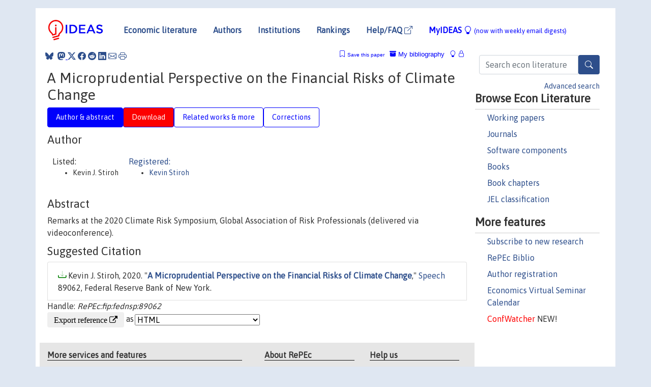

--- FILE ---
content_type: text/html; charset=utf-8
request_url: https://www.google.com/recaptcha/api2/anchor?ar=1&k=6LdQebIaAAAAACSKxvbloyrkQ_q-MqhOAGgD5PQV&co=aHR0cHM6Ly9pZGVhcy5yZXBlYy5vcmc6NDQz&hl=en&v=PoyoqOPhxBO7pBk68S4YbpHZ&size=normal&anchor-ms=20000&execute-ms=30000&cb=ycxauij9pfiw
body_size: 50512
content:
<!DOCTYPE HTML><html dir="ltr" lang="en"><head><meta http-equiv="Content-Type" content="text/html; charset=UTF-8">
<meta http-equiv="X-UA-Compatible" content="IE=edge">
<title>reCAPTCHA</title>
<style type="text/css">
/* cyrillic-ext */
@font-face {
  font-family: 'Roboto';
  font-style: normal;
  font-weight: 400;
  font-stretch: 100%;
  src: url(//fonts.gstatic.com/s/roboto/v48/KFO7CnqEu92Fr1ME7kSn66aGLdTylUAMa3GUBHMdazTgWw.woff2) format('woff2');
  unicode-range: U+0460-052F, U+1C80-1C8A, U+20B4, U+2DE0-2DFF, U+A640-A69F, U+FE2E-FE2F;
}
/* cyrillic */
@font-face {
  font-family: 'Roboto';
  font-style: normal;
  font-weight: 400;
  font-stretch: 100%;
  src: url(//fonts.gstatic.com/s/roboto/v48/KFO7CnqEu92Fr1ME7kSn66aGLdTylUAMa3iUBHMdazTgWw.woff2) format('woff2');
  unicode-range: U+0301, U+0400-045F, U+0490-0491, U+04B0-04B1, U+2116;
}
/* greek-ext */
@font-face {
  font-family: 'Roboto';
  font-style: normal;
  font-weight: 400;
  font-stretch: 100%;
  src: url(//fonts.gstatic.com/s/roboto/v48/KFO7CnqEu92Fr1ME7kSn66aGLdTylUAMa3CUBHMdazTgWw.woff2) format('woff2');
  unicode-range: U+1F00-1FFF;
}
/* greek */
@font-face {
  font-family: 'Roboto';
  font-style: normal;
  font-weight: 400;
  font-stretch: 100%;
  src: url(//fonts.gstatic.com/s/roboto/v48/KFO7CnqEu92Fr1ME7kSn66aGLdTylUAMa3-UBHMdazTgWw.woff2) format('woff2');
  unicode-range: U+0370-0377, U+037A-037F, U+0384-038A, U+038C, U+038E-03A1, U+03A3-03FF;
}
/* math */
@font-face {
  font-family: 'Roboto';
  font-style: normal;
  font-weight: 400;
  font-stretch: 100%;
  src: url(//fonts.gstatic.com/s/roboto/v48/KFO7CnqEu92Fr1ME7kSn66aGLdTylUAMawCUBHMdazTgWw.woff2) format('woff2');
  unicode-range: U+0302-0303, U+0305, U+0307-0308, U+0310, U+0312, U+0315, U+031A, U+0326-0327, U+032C, U+032F-0330, U+0332-0333, U+0338, U+033A, U+0346, U+034D, U+0391-03A1, U+03A3-03A9, U+03B1-03C9, U+03D1, U+03D5-03D6, U+03F0-03F1, U+03F4-03F5, U+2016-2017, U+2034-2038, U+203C, U+2040, U+2043, U+2047, U+2050, U+2057, U+205F, U+2070-2071, U+2074-208E, U+2090-209C, U+20D0-20DC, U+20E1, U+20E5-20EF, U+2100-2112, U+2114-2115, U+2117-2121, U+2123-214F, U+2190, U+2192, U+2194-21AE, U+21B0-21E5, U+21F1-21F2, U+21F4-2211, U+2213-2214, U+2216-22FF, U+2308-230B, U+2310, U+2319, U+231C-2321, U+2336-237A, U+237C, U+2395, U+239B-23B7, U+23D0, U+23DC-23E1, U+2474-2475, U+25AF, U+25B3, U+25B7, U+25BD, U+25C1, U+25CA, U+25CC, U+25FB, U+266D-266F, U+27C0-27FF, U+2900-2AFF, U+2B0E-2B11, U+2B30-2B4C, U+2BFE, U+3030, U+FF5B, U+FF5D, U+1D400-1D7FF, U+1EE00-1EEFF;
}
/* symbols */
@font-face {
  font-family: 'Roboto';
  font-style: normal;
  font-weight: 400;
  font-stretch: 100%;
  src: url(//fonts.gstatic.com/s/roboto/v48/KFO7CnqEu92Fr1ME7kSn66aGLdTylUAMaxKUBHMdazTgWw.woff2) format('woff2');
  unicode-range: U+0001-000C, U+000E-001F, U+007F-009F, U+20DD-20E0, U+20E2-20E4, U+2150-218F, U+2190, U+2192, U+2194-2199, U+21AF, U+21E6-21F0, U+21F3, U+2218-2219, U+2299, U+22C4-22C6, U+2300-243F, U+2440-244A, U+2460-24FF, U+25A0-27BF, U+2800-28FF, U+2921-2922, U+2981, U+29BF, U+29EB, U+2B00-2BFF, U+4DC0-4DFF, U+FFF9-FFFB, U+10140-1018E, U+10190-1019C, U+101A0, U+101D0-101FD, U+102E0-102FB, U+10E60-10E7E, U+1D2C0-1D2D3, U+1D2E0-1D37F, U+1F000-1F0FF, U+1F100-1F1AD, U+1F1E6-1F1FF, U+1F30D-1F30F, U+1F315, U+1F31C, U+1F31E, U+1F320-1F32C, U+1F336, U+1F378, U+1F37D, U+1F382, U+1F393-1F39F, U+1F3A7-1F3A8, U+1F3AC-1F3AF, U+1F3C2, U+1F3C4-1F3C6, U+1F3CA-1F3CE, U+1F3D4-1F3E0, U+1F3ED, U+1F3F1-1F3F3, U+1F3F5-1F3F7, U+1F408, U+1F415, U+1F41F, U+1F426, U+1F43F, U+1F441-1F442, U+1F444, U+1F446-1F449, U+1F44C-1F44E, U+1F453, U+1F46A, U+1F47D, U+1F4A3, U+1F4B0, U+1F4B3, U+1F4B9, U+1F4BB, U+1F4BF, U+1F4C8-1F4CB, U+1F4D6, U+1F4DA, U+1F4DF, U+1F4E3-1F4E6, U+1F4EA-1F4ED, U+1F4F7, U+1F4F9-1F4FB, U+1F4FD-1F4FE, U+1F503, U+1F507-1F50B, U+1F50D, U+1F512-1F513, U+1F53E-1F54A, U+1F54F-1F5FA, U+1F610, U+1F650-1F67F, U+1F687, U+1F68D, U+1F691, U+1F694, U+1F698, U+1F6AD, U+1F6B2, U+1F6B9-1F6BA, U+1F6BC, U+1F6C6-1F6CF, U+1F6D3-1F6D7, U+1F6E0-1F6EA, U+1F6F0-1F6F3, U+1F6F7-1F6FC, U+1F700-1F7FF, U+1F800-1F80B, U+1F810-1F847, U+1F850-1F859, U+1F860-1F887, U+1F890-1F8AD, U+1F8B0-1F8BB, U+1F8C0-1F8C1, U+1F900-1F90B, U+1F93B, U+1F946, U+1F984, U+1F996, U+1F9E9, U+1FA00-1FA6F, U+1FA70-1FA7C, U+1FA80-1FA89, U+1FA8F-1FAC6, U+1FACE-1FADC, U+1FADF-1FAE9, U+1FAF0-1FAF8, U+1FB00-1FBFF;
}
/* vietnamese */
@font-face {
  font-family: 'Roboto';
  font-style: normal;
  font-weight: 400;
  font-stretch: 100%;
  src: url(//fonts.gstatic.com/s/roboto/v48/KFO7CnqEu92Fr1ME7kSn66aGLdTylUAMa3OUBHMdazTgWw.woff2) format('woff2');
  unicode-range: U+0102-0103, U+0110-0111, U+0128-0129, U+0168-0169, U+01A0-01A1, U+01AF-01B0, U+0300-0301, U+0303-0304, U+0308-0309, U+0323, U+0329, U+1EA0-1EF9, U+20AB;
}
/* latin-ext */
@font-face {
  font-family: 'Roboto';
  font-style: normal;
  font-weight: 400;
  font-stretch: 100%;
  src: url(//fonts.gstatic.com/s/roboto/v48/KFO7CnqEu92Fr1ME7kSn66aGLdTylUAMa3KUBHMdazTgWw.woff2) format('woff2');
  unicode-range: U+0100-02BA, U+02BD-02C5, U+02C7-02CC, U+02CE-02D7, U+02DD-02FF, U+0304, U+0308, U+0329, U+1D00-1DBF, U+1E00-1E9F, U+1EF2-1EFF, U+2020, U+20A0-20AB, U+20AD-20C0, U+2113, U+2C60-2C7F, U+A720-A7FF;
}
/* latin */
@font-face {
  font-family: 'Roboto';
  font-style: normal;
  font-weight: 400;
  font-stretch: 100%;
  src: url(//fonts.gstatic.com/s/roboto/v48/KFO7CnqEu92Fr1ME7kSn66aGLdTylUAMa3yUBHMdazQ.woff2) format('woff2');
  unicode-range: U+0000-00FF, U+0131, U+0152-0153, U+02BB-02BC, U+02C6, U+02DA, U+02DC, U+0304, U+0308, U+0329, U+2000-206F, U+20AC, U+2122, U+2191, U+2193, U+2212, U+2215, U+FEFF, U+FFFD;
}
/* cyrillic-ext */
@font-face {
  font-family: 'Roboto';
  font-style: normal;
  font-weight: 500;
  font-stretch: 100%;
  src: url(//fonts.gstatic.com/s/roboto/v48/KFO7CnqEu92Fr1ME7kSn66aGLdTylUAMa3GUBHMdazTgWw.woff2) format('woff2');
  unicode-range: U+0460-052F, U+1C80-1C8A, U+20B4, U+2DE0-2DFF, U+A640-A69F, U+FE2E-FE2F;
}
/* cyrillic */
@font-face {
  font-family: 'Roboto';
  font-style: normal;
  font-weight: 500;
  font-stretch: 100%;
  src: url(//fonts.gstatic.com/s/roboto/v48/KFO7CnqEu92Fr1ME7kSn66aGLdTylUAMa3iUBHMdazTgWw.woff2) format('woff2');
  unicode-range: U+0301, U+0400-045F, U+0490-0491, U+04B0-04B1, U+2116;
}
/* greek-ext */
@font-face {
  font-family: 'Roboto';
  font-style: normal;
  font-weight: 500;
  font-stretch: 100%;
  src: url(//fonts.gstatic.com/s/roboto/v48/KFO7CnqEu92Fr1ME7kSn66aGLdTylUAMa3CUBHMdazTgWw.woff2) format('woff2');
  unicode-range: U+1F00-1FFF;
}
/* greek */
@font-face {
  font-family: 'Roboto';
  font-style: normal;
  font-weight: 500;
  font-stretch: 100%;
  src: url(//fonts.gstatic.com/s/roboto/v48/KFO7CnqEu92Fr1ME7kSn66aGLdTylUAMa3-UBHMdazTgWw.woff2) format('woff2');
  unicode-range: U+0370-0377, U+037A-037F, U+0384-038A, U+038C, U+038E-03A1, U+03A3-03FF;
}
/* math */
@font-face {
  font-family: 'Roboto';
  font-style: normal;
  font-weight: 500;
  font-stretch: 100%;
  src: url(//fonts.gstatic.com/s/roboto/v48/KFO7CnqEu92Fr1ME7kSn66aGLdTylUAMawCUBHMdazTgWw.woff2) format('woff2');
  unicode-range: U+0302-0303, U+0305, U+0307-0308, U+0310, U+0312, U+0315, U+031A, U+0326-0327, U+032C, U+032F-0330, U+0332-0333, U+0338, U+033A, U+0346, U+034D, U+0391-03A1, U+03A3-03A9, U+03B1-03C9, U+03D1, U+03D5-03D6, U+03F0-03F1, U+03F4-03F5, U+2016-2017, U+2034-2038, U+203C, U+2040, U+2043, U+2047, U+2050, U+2057, U+205F, U+2070-2071, U+2074-208E, U+2090-209C, U+20D0-20DC, U+20E1, U+20E5-20EF, U+2100-2112, U+2114-2115, U+2117-2121, U+2123-214F, U+2190, U+2192, U+2194-21AE, U+21B0-21E5, U+21F1-21F2, U+21F4-2211, U+2213-2214, U+2216-22FF, U+2308-230B, U+2310, U+2319, U+231C-2321, U+2336-237A, U+237C, U+2395, U+239B-23B7, U+23D0, U+23DC-23E1, U+2474-2475, U+25AF, U+25B3, U+25B7, U+25BD, U+25C1, U+25CA, U+25CC, U+25FB, U+266D-266F, U+27C0-27FF, U+2900-2AFF, U+2B0E-2B11, U+2B30-2B4C, U+2BFE, U+3030, U+FF5B, U+FF5D, U+1D400-1D7FF, U+1EE00-1EEFF;
}
/* symbols */
@font-face {
  font-family: 'Roboto';
  font-style: normal;
  font-weight: 500;
  font-stretch: 100%;
  src: url(//fonts.gstatic.com/s/roboto/v48/KFO7CnqEu92Fr1ME7kSn66aGLdTylUAMaxKUBHMdazTgWw.woff2) format('woff2');
  unicode-range: U+0001-000C, U+000E-001F, U+007F-009F, U+20DD-20E0, U+20E2-20E4, U+2150-218F, U+2190, U+2192, U+2194-2199, U+21AF, U+21E6-21F0, U+21F3, U+2218-2219, U+2299, U+22C4-22C6, U+2300-243F, U+2440-244A, U+2460-24FF, U+25A0-27BF, U+2800-28FF, U+2921-2922, U+2981, U+29BF, U+29EB, U+2B00-2BFF, U+4DC0-4DFF, U+FFF9-FFFB, U+10140-1018E, U+10190-1019C, U+101A0, U+101D0-101FD, U+102E0-102FB, U+10E60-10E7E, U+1D2C0-1D2D3, U+1D2E0-1D37F, U+1F000-1F0FF, U+1F100-1F1AD, U+1F1E6-1F1FF, U+1F30D-1F30F, U+1F315, U+1F31C, U+1F31E, U+1F320-1F32C, U+1F336, U+1F378, U+1F37D, U+1F382, U+1F393-1F39F, U+1F3A7-1F3A8, U+1F3AC-1F3AF, U+1F3C2, U+1F3C4-1F3C6, U+1F3CA-1F3CE, U+1F3D4-1F3E0, U+1F3ED, U+1F3F1-1F3F3, U+1F3F5-1F3F7, U+1F408, U+1F415, U+1F41F, U+1F426, U+1F43F, U+1F441-1F442, U+1F444, U+1F446-1F449, U+1F44C-1F44E, U+1F453, U+1F46A, U+1F47D, U+1F4A3, U+1F4B0, U+1F4B3, U+1F4B9, U+1F4BB, U+1F4BF, U+1F4C8-1F4CB, U+1F4D6, U+1F4DA, U+1F4DF, U+1F4E3-1F4E6, U+1F4EA-1F4ED, U+1F4F7, U+1F4F9-1F4FB, U+1F4FD-1F4FE, U+1F503, U+1F507-1F50B, U+1F50D, U+1F512-1F513, U+1F53E-1F54A, U+1F54F-1F5FA, U+1F610, U+1F650-1F67F, U+1F687, U+1F68D, U+1F691, U+1F694, U+1F698, U+1F6AD, U+1F6B2, U+1F6B9-1F6BA, U+1F6BC, U+1F6C6-1F6CF, U+1F6D3-1F6D7, U+1F6E0-1F6EA, U+1F6F0-1F6F3, U+1F6F7-1F6FC, U+1F700-1F7FF, U+1F800-1F80B, U+1F810-1F847, U+1F850-1F859, U+1F860-1F887, U+1F890-1F8AD, U+1F8B0-1F8BB, U+1F8C0-1F8C1, U+1F900-1F90B, U+1F93B, U+1F946, U+1F984, U+1F996, U+1F9E9, U+1FA00-1FA6F, U+1FA70-1FA7C, U+1FA80-1FA89, U+1FA8F-1FAC6, U+1FACE-1FADC, U+1FADF-1FAE9, U+1FAF0-1FAF8, U+1FB00-1FBFF;
}
/* vietnamese */
@font-face {
  font-family: 'Roboto';
  font-style: normal;
  font-weight: 500;
  font-stretch: 100%;
  src: url(//fonts.gstatic.com/s/roboto/v48/KFO7CnqEu92Fr1ME7kSn66aGLdTylUAMa3OUBHMdazTgWw.woff2) format('woff2');
  unicode-range: U+0102-0103, U+0110-0111, U+0128-0129, U+0168-0169, U+01A0-01A1, U+01AF-01B0, U+0300-0301, U+0303-0304, U+0308-0309, U+0323, U+0329, U+1EA0-1EF9, U+20AB;
}
/* latin-ext */
@font-face {
  font-family: 'Roboto';
  font-style: normal;
  font-weight: 500;
  font-stretch: 100%;
  src: url(//fonts.gstatic.com/s/roboto/v48/KFO7CnqEu92Fr1ME7kSn66aGLdTylUAMa3KUBHMdazTgWw.woff2) format('woff2');
  unicode-range: U+0100-02BA, U+02BD-02C5, U+02C7-02CC, U+02CE-02D7, U+02DD-02FF, U+0304, U+0308, U+0329, U+1D00-1DBF, U+1E00-1E9F, U+1EF2-1EFF, U+2020, U+20A0-20AB, U+20AD-20C0, U+2113, U+2C60-2C7F, U+A720-A7FF;
}
/* latin */
@font-face {
  font-family: 'Roboto';
  font-style: normal;
  font-weight: 500;
  font-stretch: 100%;
  src: url(//fonts.gstatic.com/s/roboto/v48/KFO7CnqEu92Fr1ME7kSn66aGLdTylUAMa3yUBHMdazQ.woff2) format('woff2');
  unicode-range: U+0000-00FF, U+0131, U+0152-0153, U+02BB-02BC, U+02C6, U+02DA, U+02DC, U+0304, U+0308, U+0329, U+2000-206F, U+20AC, U+2122, U+2191, U+2193, U+2212, U+2215, U+FEFF, U+FFFD;
}
/* cyrillic-ext */
@font-face {
  font-family: 'Roboto';
  font-style: normal;
  font-weight: 900;
  font-stretch: 100%;
  src: url(//fonts.gstatic.com/s/roboto/v48/KFO7CnqEu92Fr1ME7kSn66aGLdTylUAMa3GUBHMdazTgWw.woff2) format('woff2');
  unicode-range: U+0460-052F, U+1C80-1C8A, U+20B4, U+2DE0-2DFF, U+A640-A69F, U+FE2E-FE2F;
}
/* cyrillic */
@font-face {
  font-family: 'Roboto';
  font-style: normal;
  font-weight: 900;
  font-stretch: 100%;
  src: url(//fonts.gstatic.com/s/roboto/v48/KFO7CnqEu92Fr1ME7kSn66aGLdTylUAMa3iUBHMdazTgWw.woff2) format('woff2');
  unicode-range: U+0301, U+0400-045F, U+0490-0491, U+04B0-04B1, U+2116;
}
/* greek-ext */
@font-face {
  font-family: 'Roboto';
  font-style: normal;
  font-weight: 900;
  font-stretch: 100%;
  src: url(//fonts.gstatic.com/s/roboto/v48/KFO7CnqEu92Fr1ME7kSn66aGLdTylUAMa3CUBHMdazTgWw.woff2) format('woff2');
  unicode-range: U+1F00-1FFF;
}
/* greek */
@font-face {
  font-family: 'Roboto';
  font-style: normal;
  font-weight: 900;
  font-stretch: 100%;
  src: url(//fonts.gstatic.com/s/roboto/v48/KFO7CnqEu92Fr1ME7kSn66aGLdTylUAMa3-UBHMdazTgWw.woff2) format('woff2');
  unicode-range: U+0370-0377, U+037A-037F, U+0384-038A, U+038C, U+038E-03A1, U+03A3-03FF;
}
/* math */
@font-face {
  font-family: 'Roboto';
  font-style: normal;
  font-weight: 900;
  font-stretch: 100%;
  src: url(//fonts.gstatic.com/s/roboto/v48/KFO7CnqEu92Fr1ME7kSn66aGLdTylUAMawCUBHMdazTgWw.woff2) format('woff2');
  unicode-range: U+0302-0303, U+0305, U+0307-0308, U+0310, U+0312, U+0315, U+031A, U+0326-0327, U+032C, U+032F-0330, U+0332-0333, U+0338, U+033A, U+0346, U+034D, U+0391-03A1, U+03A3-03A9, U+03B1-03C9, U+03D1, U+03D5-03D6, U+03F0-03F1, U+03F4-03F5, U+2016-2017, U+2034-2038, U+203C, U+2040, U+2043, U+2047, U+2050, U+2057, U+205F, U+2070-2071, U+2074-208E, U+2090-209C, U+20D0-20DC, U+20E1, U+20E5-20EF, U+2100-2112, U+2114-2115, U+2117-2121, U+2123-214F, U+2190, U+2192, U+2194-21AE, U+21B0-21E5, U+21F1-21F2, U+21F4-2211, U+2213-2214, U+2216-22FF, U+2308-230B, U+2310, U+2319, U+231C-2321, U+2336-237A, U+237C, U+2395, U+239B-23B7, U+23D0, U+23DC-23E1, U+2474-2475, U+25AF, U+25B3, U+25B7, U+25BD, U+25C1, U+25CA, U+25CC, U+25FB, U+266D-266F, U+27C0-27FF, U+2900-2AFF, U+2B0E-2B11, U+2B30-2B4C, U+2BFE, U+3030, U+FF5B, U+FF5D, U+1D400-1D7FF, U+1EE00-1EEFF;
}
/* symbols */
@font-face {
  font-family: 'Roboto';
  font-style: normal;
  font-weight: 900;
  font-stretch: 100%;
  src: url(//fonts.gstatic.com/s/roboto/v48/KFO7CnqEu92Fr1ME7kSn66aGLdTylUAMaxKUBHMdazTgWw.woff2) format('woff2');
  unicode-range: U+0001-000C, U+000E-001F, U+007F-009F, U+20DD-20E0, U+20E2-20E4, U+2150-218F, U+2190, U+2192, U+2194-2199, U+21AF, U+21E6-21F0, U+21F3, U+2218-2219, U+2299, U+22C4-22C6, U+2300-243F, U+2440-244A, U+2460-24FF, U+25A0-27BF, U+2800-28FF, U+2921-2922, U+2981, U+29BF, U+29EB, U+2B00-2BFF, U+4DC0-4DFF, U+FFF9-FFFB, U+10140-1018E, U+10190-1019C, U+101A0, U+101D0-101FD, U+102E0-102FB, U+10E60-10E7E, U+1D2C0-1D2D3, U+1D2E0-1D37F, U+1F000-1F0FF, U+1F100-1F1AD, U+1F1E6-1F1FF, U+1F30D-1F30F, U+1F315, U+1F31C, U+1F31E, U+1F320-1F32C, U+1F336, U+1F378, U+1F37D, U+1F382, U+1F393-1F39F, U+1F3A7-1F3A8, U+1F3AC-1F3AF, U+1F3C2, U+1F3C4-1F3C6, U+1F3CA-1F3CE, U+1F3D4-1F3E0, U+1F3ED, U+1F3F1-1F3F3, U+1F3F5-1F3F7, U+1F408, U+1F415, U+1F41F, U+1F426, U+1F43F, U+1F441-1F442, U+1F444, U+1F446-1F449, U+1F44C-1F44E, U+1F453, U+1F46A, U+1F47D, U+1F4A3, U+1F4B0, U+1F4B3, U+1F4B9, U+1F4BB, U+1F4BF, U+1F4C8-1F4CB, U+1F4D6, U+1F4DA, U+1F4DF, U+1F4E3-1F4E6, U+1F4EA-1F4ED, U+1F4F7, U+1F4F9-1F4FB, U+1F4FD-1F4FE, U+1F503, U+1F507-1F50B, U+1F50D, U+1F512-1F513, U+1F53E-1F54A, U+1F54F-1F5FA, U+1F610, U+1F650-1F67F, U+1F687, U+1F68D, U+1F691, U+1F694, U+1F698, U+1F6AD, U+1F6B2, U+1F6B9-1F6BA, U+1F6BC, U+1F6C6-1F6CF, U+1F6D3-1F6D7, U+1F6E0-1F6EA, U+1F6F0-1F6F3, U+1F6F7-1F6FC, U+1F700-1F7FF, U+1F800-1F80B, U+1F810-1F847, U+1F850-1F859, U+1F860-1F887, U+1F890-1F8AD, U+1F8B0-1F8BB, U+1F8C0-1F8C1, U+1F900-1F90B, U+1F93B, U+1F946, U+1F984, U+1F996, U+1F9E9, U+1FA00-1FA6F, U+1FA70-1FA7C, U+1FA80-1FA89, U+1FA8F-1FAC6, U+1FACE-1FADC, U+1FADF-1FAE9, U+1FAF0-1FAF8, U+1FB00-1FBFF;
}
/* vietnamese */
@font-face {
  font-family: 'Roboto';
  font-style: normal;
  font-weight: 900;
  font-stretch: 100%;
  src: url(//fonts.gstatic.com/s/roboto/v48/KFO7CnqEu92Fr1ME7kSn66aGLdTylUAMa3OUBHMdazTgWw.woff2) format('woff2');
  unicode-range: U+0102-0103, U+0110-0111, U+0128-0129, U+0168-0169, U+01A0-01A1, U+01AF-01B0, U+0300-0301, U+0303-0304, U+0308-0309, U+0323, U+0329, U+1EA0-1EF9, U+20AB;
}
/* latin-ext */
@font-face {
  font-family: 'Roboto';
  font-style: normal;
  font-weight: 900;
  font-stretch: 100%;
  src: url(//fonts.gstatic.com/s/roboto/v48/KFO7CnqEu92Fr1ME7kSn66aGLdTylUAMa3KUBHMdazTgWw.woff2) format('woff2');
  unicode-range: U+0100-02BA, U+02BD-02C5, U+02C7-02CC, U+02CE-02D7, U+02DD-02FF, U+0304, U+0308, U+0329, U+1D00-1DBF, U+1E00-1E9F, U+1EF2-1EFF, U+2020, U+20A0-20AB, U+20AD-20C0, U+2113, U+2C60-2C7F, U+A720-A7FF;
}
/* latin */
@font-face {
  font-family: 'Roboto';
  font-style: normal;
  font-weight: 900;
  font-stretch: 100%;
  src: url(//fonts.gstatic.com/s/roboto/v48/KFO7CnqEu92Fr1ME7kSn66aGLdTylUAMa3yUBHMdazQ.woff2) format('woff2');
  unicode-range: U+0000-00FF, U+0131, U+0152-0153, U+02BB-02BC, U+02C6, U+02DA, U+02DC, U+0304, U+0308, U+0329, U+2000-206F, U+20AC, U+2122, U+2191, U+2193, U+2212, U+2215, U+FEFF, U+FFFD;
}

</style>
<link rel="stylesheet" type="text/css" href="https://www.gstatic.com/recaptcha/releases/PoyoqOPhxBO7pBk68S4YbpHZ/styles__ltr.css">
<script nonce="Ivc6g9el6-ETzIeVZW75Lw" type="text/javascript">window['__recaptcha_api'] = 'https://www.google.com/recaptcha/api2/';</script>
<script type="text/javascript" src="https://www.gstatic.com/recaptcha/releases/PoyoqOPhxBO7pBk68S4YbpHZ/recaptcha__en.js" nonce="Ivc6g9el6-ETzIeVZW75Lw">
      
    </script></head>
<body><div id="rc-anchor-alert" class="rc-anchor-alert"></div>
<input type="hidden" id="recaptcha-token" value="[base64]">
<script type="text/javascript" nonce="Ivc6g9el6-ETzIeVZW75Lw">
      recaptcha.anchor.Main.init("[\x22ainput\x22,[\x22bgdata\x22,\x22\x22,\[base64]/[base64]/MjU1Ong/[base64]/[base64]/[base64]/[base64]/[base64]/[base64]/[base64]/[base64]/[base64]/[base64]/[base64]/[base64]/[base64]/[base64]/[base64]\\u003d\x22,\[base64]\\u003d\\u003d\x22,\x22wqdZw5rDusOxw4vDicKGw78Kw6tzwpLDtcKSUTDCnMODOcOawp9TRcK+VBs4w4Raw5jCh8KXKxJowpQrw4XClGhgw6BYPD1DLMKqPBfClsOuwrDDtGzCuR8kVF8GIcKWc8OowqXDqxhidFPCkcOlDcOhZGp1BSVjw6/CnUInD3ojw5DDt8OMw7t/wrjDsVgOWwkrw7PDpSUiwr/DqMOAw7U8w7EgHX7CtsOGTsOiw7ssF8KGw5lYTC/DusOZc8OJWcOjRgfCg2PCsS7DsWvCicK0GsKyDcOlEFHDsBTDuATDscOqwovCoMK/w5QAWcOew6BZODzDhEnCllzCtkjDpSgebVXDrMO2w5HDrcKiwp/[base64]/RlYAw74bwp7ClyXClA/[base64]/Cp8OOwrJyEsOMw5fDuis5wpXDhsOBw7rDqcKXwo1qw7LCplTDsx3Cn8K+wrbCsMOFwpfCs8OZwqvChcKBS2o1AsKBw61swrMqdEPCknLCt8KKwonDiMOBMsKCwpPCp8OZG0IbdxEmccK/U8OOw6PDk3zChBQNwo3ChcKjw6TDmyzDn0/DnhTCkmrCvGgow64Ywqs0w5BNwpLDoG1Lw6N4w67CjsOwBMKTw5EnXsKBwrPDsk/CvkoEYUNVBMOoQnHCr8KPw7Z1ZT/[base64]/M8K0IMKsXcKGFAnDkR18woTCj8OFMGnCj2QHTsOoeMOGwpdNd1nDlSVxwoXDnBlbwpnDoDw9UMKCS8OoR1DCn8OOworDkSnDonUMK8ORw6PDuMOjPgfDm8KmF8Opw5gWZ3DDtl0Xw6PDglkxw4pHwoVhwozClMOlwoTCkyEWwrbDmR0RFcK5KiY7dcODXW4/wo82w7IUBBnDsVvCq8OAw5F1w4fDgcOzw6scw7x/w5ZzwpPCjMO7cMOJGRsfORjCt8Kawpkhwr3CisOYw7Q0WA9rTkogwpgXWMOAw6s1YcKETxRbwprCk8O5w5vDuRAlwqcOwrzChDXDrzFDJsK5w7TDvsKiwrR9Fg7DryLDuMKew4d0w78LwrYwwqMNw4g2YA/DpjVDQ2QDKMK6HybDksOVfVDCkGwKI2dvw4JawrfCtyghwpAmEXnCmwF1w4/Chwo1w63DrWLCnAgkOsK0w6jDvF9sw6bDmlMew6RvOMOAe8KkT8OHWcKMacOMB3k2wqQtw4PDjQR4Mz0QwqHCucK3MxBkwrPDpTRZwrkvwoTCqSzCvH/DsAfDnsOZc8Kkw6Rgwos3w6w+B8OOwqzCtnU/b8O7UjzDlGzDqsOlaFvDjjhFbWJeQ8KvDEsdwpAuwrzCtXJvw4/CosKVw47CpXQfBMO5w4/DscOLw64Ewq5eID0DcS/Dtx7Con/DtiLChMK5BsK/w47Cq3HCmlQ8w7sNL8KIanrClMKKw5TCg8KvBcK5YzJbwptcwq4Jw41nwrsBZ8K9JSgRDhp6TcO7E3XCrMKew4ZSwpHDjCJcw4AQwqEFwrVAdkdlAm0cA8OKRC3CkHnDgcOAc0ldwobDv8OAw6Uewp3DuUkobwcbw7DCucKiOMOCbMKEw5BvZV/ChDjCvFFbwplYGsKKw5jDmMKPC8KSYELDpcO7a8OvIsKmNUHClcOxw47CmirDnCNcwqITT8K0woYzw4/CncOFBjbCucOMwqctJhp3w480SgJmw7tJU8Obwo3Dp8O6TV4VPyTDvMKsw6zDpknCucOvesKhDGHDmsKdJWXCnjNhZQB/Q8KgwpHDn8KDwqHDlAkwF8KuK1bCn0cewqtGwp/CqsK8ISdXa8K0TsO6UxfDjw7Dj8OdDUNfU3Q0wozDuWLDgFTCvT7DgsORBsKtM8K+wpzCj8OmMhI1wrbCr8ORSit8w7vCncOLwq3Dk8KxY8K/dwddw4tQw7ELwqrDmMORwqAuOHPCtsKiw4pheAEcwrMGF8KPSAjCvFx/TU5Hw7dOZcOJXMKdw4oUw4cbLsKCRjJLwrRmwqjDvMKjQGdVw4/CmMKMwqTDp8KNHlXDtCMow6jDjEIzXsO+EQ89R23DuybCrTBMw5IbGVZUwrpracORfRNfw7LDmwfDk8K3w4NIworDg8OewqXCuSgaKsK4wpvCoMK9acKndh/Chg3DqHfCpsOddcKtw74kwrXDrDotwrlywoHComYCw6/Dpn/DqMO0woHDpsKwIMKNcUxbw53DqRoJMMKew4oSwqxEwp8KPTlyDsKPw74KJCFOwolDw7TDmy01QsOwJhtROS/Cp0XDgWBAwr1VwpXDvcOSKsKuYltmccOOMsOqwpQ5wpNYQUHDqDsiJMKDCj3CjDTDvsK0woZqdcOuR8O5woJgwqpAw5DDpx9Hw54Awr9XFcK5C0s2wpHCtMKbFUvClMOxw79mwpNfwoMFelbDl3zDq2zDigV8cwZ7V8KiK8KNw4oPHhnCgsK5w4XDs8K/DGXCky7CgcOVT8KOMCXDmsKAw6U4wroJwq/DqjcSwrvCqwLCn8KBwqt1AxtQw5wVwpTDs8OhfBDDlRLCqMKfdsOaFUViwrDDmB3CvjQncsKlw7t2asOxZV5Iw58QOsOGVMKvZ8O3CUocwqg0wqnDk8Oawp/DhMO+woJtwqnDhMKMS8O9XcOpEibCp2vDrz7DiFR9w5fDqsOcw6dcw6rCpcKac8OVw7djw63CqMKOw4vDmcK8wqLDrHLCugrChCRMFMKbUcOcaC8MwoNCwoc8wrjDgcOsWXrDmlw9DMKhFlzDrCBWXsOewqbCr8Oiw5rCvMOeEU/DhcK1w5ILw7DCiAPCtykPw6DDj20Ww7TCmcOnA8OOwqTDncKcUhYUwrnDm2wvcsKDw4wAacOsw6syY1BKIsOKc8KzfGvDvh14wodJw4fDqsKZwqohVMO5w4PCvcONwr/DmVDDjlpqwo7Cm8KlwpnCgsO2QsK+wo8HAm9rScOHwr7DoGYvEi7Ci8OCQnhJwqbDlzpjwoQfT8KnCsOUbcOQHksRb8OtwrXCphc8wqEKDsKew6FOc37DjcKlw53Ct8KfPMOdfw/Dindpw6A8w6ZdZCPCo8OyXsOew6UXP8OKS0DDs8KjwqPCjQs/[base64]/w71tw6fDkj5/[base64]/CmkNWw6bDsUBkYMOeAUDDsVxcw5xxKcKNE8K3bMOSW0QCwrhowoxqwrQVw5plw7rCkyojaVAWP8Kpw5ZcK8OYwrjDv8OjDcKvw4/DjVRKC8OARMKbdyPChw5AwppFw5HCv2FZaRFKw5XCiH4gw69rNsOpHMOOAwskNwZEwrTDuX93woPCgnfCtmfDncKvVzPCon1EWcOpw61sw44uK8OTM1EqZsOxc8KGw6pNw7EcNgZpXsOiw7nCo8OPPsK/Em3CvsKhD8KewpLCrMOXw54Lw4DDoMOAwrlQIhQiwq/[base64]/Cmg9zw4kRw58nw6DCrcKkwofDosOsY8KjF8OSw7tRwp3Dt8Oswqtrw6DChAduPcKVO8O3b3/Cm8KTPVnCuMOOw6ckwot5w6dyAcOiccKcw4U6w4jCg1PDksKpwpjDk8O1PQ42w7QqTcKHd8KxXsKlV8OiNQ3CtwAHwp3Dn8Oewq7Cjkt5b8KXTF0TdsOww6V3wpRIaB/[base64]/[base64]/a8K/w6liw58RwqnCr8OIUgzDnxjCqENUwozCmwjCtsO/eMKbwpArSsOrIgJ7wo03JcO/IgY0e1RLwovCucO9w5/DsX52V8K9wqZSOVnDsBgzRcOAdcOWwpJgwrkGw4Fgwr/Du8K/EcOvTcKRw5PDolrDnkxnwp/CiMO0XMOydsOGCMOVFMOSd8OCAMODfnBifMK6Li91SUQ1wpE5BsKfw6zDpMORwozCkRfDghjDncKwRMKkfSg1wrMUSAFWXsOVwqALMsK/w4zCicO+Ll8qWsKTwq/ChH11wqPCuCzCpQoOw7dxGgsxw4TCsU1qZm7ClR12w7HChXPCg10rw5JyCMO9w5zDpgPDp8Kmw4tMwpTChVJnwol6RsOlXMOSQcKjfljDlAlyFkgePcO7G3k0w6XDgxzDtMOmw4/ClsKWVxgew6xFw6ZRe30Ww53DjzfCq8KwDmvDrRbCr1TDhcKFO298Sn0cwo3DgcOyNMKiwofCvcKkN8KnX8O1R1jCk8OUOX3Cn8OfOSBBw69EbGo6w6hQw4oMf8O5wrEuwpXCnMKPw4ZmTUXChAt1PX7CpQfDvMOZwpHDhMOudMK9wq/DlXEQw69FVMOfw6xSPSLCs8OZUMO5wq5+wpsHU1AGZMOjwpzCn8KEWMK1FMKKw4nCvjw5w4/Cr8K6PsKjKz3Dt1Ynwo7Dl8K5wrDDlcKCw61AH8O1woY1D8KnC3gFwrrDowlyTBwCHTrDimTDvRBMWATCqMO2w5cscMKoKhkUw7xATcK9wqR8w5PDmwgESsKqwrs9T8OmwpcFGUtBw6osw5oUwrjDncKMw5/DtVIjw5MRw4zCmzATYMKIwppTcMKdBGTCgGjDsEoeVcKRY0PDhlFqTcOqP8Ocw4nDtjjDgE1awqdOw5MMwrBQw4zCkcOOwrrDtcOiQAnDtwgQcV5vCAcUwrh7wqIxwr9Vw6tlWQjCgjnDgsKiwpUDwr4gw6/ChBlCwozDsX7DjsOLw6fDowjDiQ3DtcOhNQEaK8OZwokkw6nCv8O5w4wRwppGwpYcWsKyw6jDhcKgFifCvsOpwrJow4/DtWtbw4TDv8KnfwZ5d0nCiwBOY8O+ZGPDvMKuwpTCnzDCg8Orw4/CmcK+wr0TbcKqM8KbD8O0wqPDulg0w4BYwrjCr3Q+FMOZbsKHYWnCiFsFMMKYwqTDmsOsMRUGBWHCglzChl7CrGZ+E8O9XsK/[base64]/w7/CksKYw4rCkMOuw6bCnF8/[base64]/ChCrCrsKjAcOaNW7Dh8OMTMKSEMO4w61+wpDDn8OceBoAbcOGdTkrw5B8w6RPQw4tRsOyCTN2W8KREzjDuHzCr8O5w611w5nChsKFw5HCssK/[base64]/wp3Crn7Dm0rDvyt7QsONWBfDgcKVT8OLwo9UwqLCjSbClsKlwoR5w7t7woXCpUlScMKRBVgPwrJOw7kew7nCmxImT8K/w6BBwp3Dp8Okwp/CtSU+KV/[base64]/[base64]/ChV1aw5IGGycsw5IAw53DqcO+Y1svbwDDqsOZwpFEcMKNwozDtcOaCsKdScKSVsKQAWnCjMK5wpjChMKxKRlXXgrCiFJAwqPCiRDCr8OXbMOWAcOFXUIQBsKYwrXDlMOTw4R4F8KLUMK3fsObLsKvw7ZqwrgSw6/ColARw4bDpGRuwqPCpzJlwrTDrW16VnxBYsOyw5k2B8KXDcOPNcKER8OxF2cDwpc5EwvDo8K6wqXCkHzCp1ohw4xcY8O9HcOJwqHDunAYAMO0w5PDrx1ww6PDkcObwqduw4vDl8KpCS3DisKRR387w6/Cl8KfwogCwpYiw7bDgyR7wo/[base64]/Cu8Kgwr3DrcOzG1B7QwHClkLCiMO7w77CqSkowp3ClcOILyjCs8KrWcKrPcOtwpbCiinCiCg+T2rCrzQSwpnCrHFSXcKfSsO5bn7CknLDjUhJaMODJ8K/wpjDmklww5LCucOiwrosACLCmlNyAi3DnQc5wpXDp0HCg2TCkiJawpwiwqnCvmdYYEgPf8KRPXM0dsO3wp4Uwr4/w4oBwpcEdA/DiRNpPMO/csKUw5PCq8OIw57ClFIWSsOtw5QeC8OXCFVma3Abw5otwogjw6zCiMOrMMOww6HDscOERCU7LH7DjMORwrx1w4Q9wqfChxzCnsOWwqNCwpfChyPCh8O+HD4MBGTCncOIbxMMw5HDjFXCgsOkw5BnKHoOwoU/J8KIXsOvwrwYwrxhRMKGw5/Cp8OAJMKzwrFILyfDsSpcGcKHXCLCuGc+wqfCi2csw7RcIMOIXG3Cjx/[base64]/w6k/EQzChsOITB0/w5nDsgnDsxJKwochLRFCbEnChmDDgcKABgnDmsOMwodTRMOKwpzChsKiw77CsMOiwoXCpXHDhH3DqcO3L2/DtMOdDz/[base64]/DqMK8U8KOwo5OwrJBw6XCoCkmw4HCs3jDg8OvwplRQxgsw7/DnzMDwoZ6asK6w5jDsm0+w6rDn8KPRsKNCD/CvQ/[base64]/wpkIw5zCqlLCqMOzwobDm8KlQl1rw7UZwq/DrMKew5kEGEALcMKjUlPCvMOUZ3bDvsKHRsKcB0rDuxsKR8KJw5bCizbCucOET2IQwq9ewpVawppMBH8dwqNhwpnDgWxcNsOiZsKSwqB0clsiJHPChhMLwrXDlEbDrMKkR0bDkMOUAcKmw7jDkMOvJ8KJV8KQKXvCmMKwEAoawok4B8KMYcOpw5/DuiombHnDoyoPw55ZwqgBays0Q8K9fMKYwqoNw6Yyw7V/csKFwpRzw51IBMKOVsKtwroSwo/CmMOqGxsUADDCh8OhwonDsMO1w67DusKbwrpJCV/DiMOBXsOiw4HCtQNLUcOnw6tIOGnCnMOtwr/CggrCu8KuLw3DuAjCpUB0RMOyKinDnsO/w40iworDgB86IEgaPMOowrs6D8Kuw608VUbDvsKPRE3Do8Oow6N7w7DDlcKMw5pTXygEw7XCkiREw5dCAykfw6TDhcKMw5vCr8KnwrcDwqHClTQ5wp7Cm8KSLMOHw5NMTMOLLzHCpUbCvcKSw7zCjCNfacOfwoQLNF5jZn/CvsOmV0vDucKQwoBzw41EL27DnkYIwqbDtMKaw7LCgsK8w6ZYBGgHNh4Ueh3CncO8cmpFw7jDgijCvGcHwq0Rwp47wo7DuMO/wqUtw4XCnsK9wqnDhSHDhyDDmTVtwqp8G1LCocO2w6TCh8Kzw6PDnMOYXcKiIMOew6rCs2DCtMKQwoFgwo/Cgl9xwoXDoMKwMwUOw7PCuCHCqBjCv8OWw7zCp0oFw7wMw7zCr8KKeMKIaMKIWGZYDRo1SsKFwowyw7woZG4QE8OCdnxTOD3Dg2RfacOqd0woWsKAF1nCp27CrHwzw6Zhw7TCvcK+wqtlw67CsB9PLUBvwqvCt8Ktw5/CiFnClDrCjcOWw7Rgw7jCt19NwojCplzDtcKOw5/Du3ouwqI1w6NVw67DsE/[base64]/DmcKFe0LDmcKBw4EGQ8KeMsKswrZ8G1fDpsOuw53DggLDisOBw7LCjy3DhMKQwodyYEFeX0lzwrzCqMK1dW7Cp1I/ccKxw7lkw5lNwqZXD0HCocO7JU3CvMKjO8OCw7jDkwg/w6rCqiU4wppJw4/CnDrDjMOmw5YHE8Kww5zDg8O5w5vDq8Knw4BQYBPDrgB+TcOcwo7CqsK4w6/[base64]/Cu8KowpDCjsO7DE3Dr1rDp8KDwprCjHNFw5jDj8KXNcKzYsKDwqrDu0wRwpLCuhDCq8KRwrzDisO5EcOjLy8Tw7LCoiFuwrofwo1YFXUbaVfCk8K2w7dDUW93w5DCpQ/Cix/DjBUwK0pfblQOwohJw4bCt8OWwovClsK2fcOIwocYwqcYwrQfwq3CkMOAwpHDvMOiCcKXLhUeX3NPYcOxw696w5AgwqUfwrjCkxwgPHZLdcKjI8KpcGjDm8KFTmAhw5LCjMO3wq7DgVzDvUTDmcOkwr/[base64]/w53DgsK4N8Kqb8KkdDTDosKow6h0KljCkcOOBnjDrjnDrHfCnnIWLW/CqA3Do0RTIE4tR8OfSsKbw4x4ZjXCpR1hBsK9cWZRwqYYw4rDp8KmKMK4wrHCjcKFw7cjw5sZHsOYIzzDq8OOQ8Kkw7jDkU3DlsOww6IeWcOpTw/CpMOXDF4gDcOAw6zCqgLDo8O+QWUxwpnDoVvDr8OdwqbCtMKuO1XDusK1wrLCik3ClmRTw4zDncKhwooGw7Mlw6/[base64]/CrMKyL8KgUy4LwqbDnjQ7w5HCiCLDrsKdw50yB2vCocKyHsK8KsOQdMK9LgZ2w40Rw6XCu33DhsOoVFjCmsKgwpLDtsKzMsKsIh8wGcKEw7PDkD4Re3g1w57DrsOfK8OpHQZIQ8O+w5vDl8KCw68fwo/Dj8K6cSbDmUZ/ZRsiYcOIw6NzwoPDuGPDqcKIVcKBcMOxQGt/wocbfCN3AUJ0wpknw5rDn8KuA8Kmwo/[base64]/CocO+FMKow4XCtzw3UWPChlLDnBTCqMKjwpxIwp8lwoQ9McKYwqsIw75ADGrCqcOYwqHCqcOKw4bDm8OPwrfDgDPCpMKWw4pPw5w3w7HDjETDsBzCph0jXcOTw7Fww4PDtBTDgm3CmhgaK0LCjVfDrnRUw7IHXx/CqcO1w7fDl8OkwrhvGcOzKMOkEcOWXMK/wrgJw58qB8Oaw4ULwonDv3wIO8O+XMOhRMKkDQDCjsKfNB3ClcKMwoPCqn/Cq30obsOlwpfCnn09cQAswq3CtcOOwqU9w4sFwoDClQcrw7fDo8OGwrQ0NlzDpMKOG29dHWTDpcK1w7Edw615MsKJVHnCoX0eV8Krw5DDumVbDm0kw6nCnhNXwocGwpvCkWTDsEN4NcKiS17DhsKBwrksJAPCqDfCox58wr7DscKyeMOHw6hVw4/[base64]/[base64]/[base64]/DlBTDlgzDkMOhw7NHw4JUw6jCk8KowrbDnMK7cEjDtcKLwpd3ER09wqMNZ8KmbMKTe8KjwrJqw6zDvMOfw7oOTsKkw7jCqislwpDCkMO3ZMK4w7dpZsOrecKaHsO1bsOJw5PDtk3DiMKUOsKBUUHCtQ/DkFkqwp4lw4fDs3TCvWvCscKSDcOgYQjCucOiJMKXVMONOxrClsOUwrbDpkBSAMOmT8KTw6bDnHnDt8O9wonCgsK7HcKiw6zClsOrw7DDvjQzGsK3W8O1BQo6XcOkWB7CimHDg8OfY8OKd8KNw6rCn8O/ISrClMKawonClSdfw7DCsE9teMOdRRBwwpDDqRLDhsKsw7rCrMOZw6kid8OewrzCuMO1T8Oowrgdwo7DiMKPw53ClsKpDCsgwrVgflLDrF7CrFjChyXCsGLDu8OCXCgSw6PCoFzCgkQNQx7CicK3EcOdw7zCqMK1MsKKw5bDn8Oiw4VFS042U3MxTzINw5fDjMO/wrjDs2hyaw8fwpXClydpVcO/V1k8XcO7OmAudyvCocOPwo8XP1jDu2nDl1fCosOKV8OPw7wKZsOrw7vDoH3CqkbCpznDscKpVE0TwpNhwpnCiFnDlws4w5pKCXQjf8K2NcOpw5HDpMOIfkLCjcKXfMOHw4c5SsKHw6EHw7jDlDs+dsKnPCl7VsOuwqtIw5LDhAHCmVMxC3/DisKbwr86woHCiHTCoMKzw750w6xYZgrCgj4qwqfChcKDNsKCwr53w4RzZcO3X1IGw5DCuybDvcOFw5gBSVs3XmXCpXTCliAMw7fDqwzCjcKOb1XChsOUc0rCjsKMKXdKw7/[base64]/[base64]/[base64]/[base64]/wr4qw6NOUsKLMsOrJyk1EiUgw6w1w6zDljPDnHcHw6XChMOpXQQecMOywrvCknUuwpEfZsKqw7/[base64]/Cm0tgNMKYDcKCN2fDjXt5VMOuwrp6w4PCoTlXwq1fwrkxUMK8w6BKwoXDk8KOwqckY2nCvgfCg8OXNHrCusOcDFvCoMKPwqcjfG8hDSNPw7VPdsKKHFRqEWhHAsO4A8KOw4NDRybDhlc4w44CwpJFwrXDlm/CusO/blUmHMOgH0EXFWPDpRFDFMKVw7UCSMKeSEvCpx8jfw/DoMO3w6bDg8KJw4zDtULDjMKKQmjCi8OZw4nDrMKaw4RvJHEhw4QXCcKewpV8w4kwc8KWMxPDssK/[base64]/YXPCusOmwq/DtzMSw5DDisKvwqHDih52wrHCjcKrwppPw5dkw6HCoR0ZKxvCmMOARcOIw4Jrw4bDpiPCt0haw5p6w53CpBfDnzNVJcO+H2zDpcKrGRXDly0QBcK5wrXDocK7fcKoFk1Ow4tKZsKGw6vCg8O+w7jCusK/AUQ8wq/Dn3NwEsOPwpPCsy8KOwDDrcKQwoYKw63DhQRNHMK7wpbDuCHCrmcWwoTDkcODw6HCv8Onw4s5fsOfWlUNF8OrWklVFgF/w4fDiTptwohrw55Swp7DjVkUwoLCsDBrwqpxwoYiBDrDncOywr5qw4YNDDlNw4Zfw5nCusKsN1lAKGzDr1DDlMKXwp7Duno/w5hKwoTDiTvDtsONw4rCpyE3w7Vuw5BcLsK6wrvCr0fDrHFpVnVfw6TCkwPDnTHCgSh3wq3CjirCmG0Kw5oAw4PDoBjCm8KIe8KKwpTDncOaw5UTEyROw7NpasKpwp/CiFTClMKqw4cXwr3CvsKUw4zCmixcw4vDqipHG8O5HARwwpvDkMO4w6fDuxREWcOMC8OWwod9dMOZCFhvwqcGacOrw7RfwoUfw5/DrGIUw73Dg8KAw7vCm8OhdxlzOcOjBT/DiEHDohdOworCtcKXwpLDhw/[base64]/CqExkw7/DgMOCwqJEwqbClE7CmDTCmMKiUMKWAcOnw6g5wppGwrDDjMOfbVgrVTrCiMOGw7xPw5LCiiQMw6U/[base64]/[base64]/w7Z2woctwoBDw5jDrMOaw7TCqcKraBsCAltkM0RYwr8mw5rCqcOPw5PCmRzDscKsNGogwrZmcRQ9w44NanbCqBvClw0Kw4p0w5UCwrpew6UZw73DtC9jLMO1w7LDlXxRwpXCqjbDiMKTIMOnw53DqsK1w7bDiMKaw5/[base64]/CnsO4O8KEw5Ipw6TDhWE/UVYnA8OlBC44TcKGPMOhOhvCmT/DqcKXFigXwoYww7t1wqjDpcOrCVg/YMORw6DCvWTCpXjCrcK3wrTCo2ZtDTYMwrdAwojCnGDCnXDCrxcXwp/CpRPCqE7CpRfCuMO7w4EcwrxHVkfCn8O2wqIzwrB+SsKpw7vDh8O/wrbCoyNBwpjCiMKoJ8OfwrTCjsOJw7hew6PCnsKzw6I5wqzCtsO3wqB9w4fCt0lJwqTCi8KswrR6w54uw5Q9K8O1UUjDknzDg8KiwoIFwq/[base64]/w4bCmxZUwq1xF8Kbw5nCpMOsw6gaw51pLsKYw7TCpsKfYcOcwrHDvHHDtw3CgcOKwpnDtjMoFyBkwofDjAvDjMKMSQvDsiVRw5bDrwHCrgVIw45xwrDCmMOhwr5Ew53CqxHDkMOQwo8bRi8fwrlzKMK8w5TCpVjDh23CtRvCtcOsw59QwojDksKbwo/CrgdBT8OjwqXDtMKBwrwbJEbDgcOjwpkqRcK+w4XCucO7w4HDj8K3w7fChzDDlsKMwoBJwrVhwpg0PsOTdcKqwo1fIcK1w6PCocOLw6M7Yxw/ei/DuWHDo1HCiGfCqlROb8K8dcOMG8K2fiF/w40TABPCsiXDmcO9C8Kxw7jCgk1gwp9BDMOzGMKkwph5FsKhPsKuBxxFw5R/[base64]/[base64]/DtcOLBnrDr8O2w6rDncORecKOw6RzwrgiUEl5HRNlO03DtnZhwq96w6nCisKEw5DDtcKhB8O3wrIQTMKaX8O8w6DCs3EJGyDCp3bDuH/DjMKHw7vDq8OJwrFnw6YjeCbDsirDqEnChU7Dt8O/[base64]/CgcOAJMOqwoZdw49cKcOMwrlNwqs4UUw5w6NgwpbDscOow6kswonCpsOBwr1Ew4HDlHrDgMO3wrLDqEA1Q8KOw7TDpXhGw55XdsO5w7cgLcKCNAtRw5obTMO3NQopw7sNw7pPwq5HcRpiFgTDhcOqRx7CrTQswqPDpcKPw7XDuW7DkmfCm8Kfw748w4/DoEV1HsODwqo7wpzCsyjDjEvDgMOWwrPCpSTClcO7wobDhm/DicOswq7Ck8KEw6DDmXYEZcO5wp0sw7rCo8ORemzCjcOMUGXDswDDhi0VwrXDsTvDsXHDscK1PX/Ck8Odw7F0e8KOOTE1GSjDqk06woRaExXDpX/[base64]/S2jDvWrCjxbCtS5Mw7HDvzlTw7vDlD/DgMOlw5gwKlIHQMKOH2vDgcOiwoY1bC/CjlYuwp/ClcKFRcKuCCbDglIZw7UZwpsrcsOiI8Ocw5PCnMOWwpMmHjpCd23Di17DizjDssO4w7E9TsOlwqjDlnA5G0jDpnjDqsKzw5PDgTw7w4XCmMOQPsO9Im9/[base64]/CjXbDozckwrLDhC/CqyY2dTvCukJ9wrbDtMO3w7HDiAARw7rDtMO8w57CmwU/[base64]/Ct8Kgw64/E8KhPcKSw4TCr8ObJMOAwonDin5+XsKTV3cGbcKYwoxoQn3DssKMwoJvSnQQwr8TacODwqxqXcOYwp/DsFMIb3kAw6w8w44LF1psQMO0IcOBPQzDqcKTwqrCoVYIBsKBVgESwrnDn8OsKcK9PMOZwqJsw7LDqS9Fwq9kV1nDhzwiwp4sNVzCn8OHbxgvbn/Dm8OAXH3CmjvCuEMlehENw7zCoHvDkGdcwq3DgSwHwp0ZwrU9CsOxw6xsDk/DvMKMw6JjJAMdL8O7w4PDh2EtHGbDiFTCjsOrwr1RwqXDgGzDrsO/WMOIw7fCl8Opw6R/w6Zfw7nDp8OGwohgwoBAwpTCgcOTOMODR8KjS1UdDMOCw57CtsOWN8Kzw5DCvF7DgMK/[base64]/CocK3aUHDksOywqzDomZNwpB7w5HDnFLDvsKINcKQw7HCgcKRwofDjGDDpcOLw6JfEXHCjMKYwrvDjG9Jw6x3ejjDvgFEUsOiw7TDl1N4w6xrOX3DucK8W05SMHIKw7bDp8OcV2fCuw92wr0/w6DCkMOAQMKVNcKaw7lnw7BONcKiw67CsMKnUBfCglXDmzoowrPCnQNXGcKhcSNQJE9EwoPCncKJJXJIUg3Dt8O3woZZwonCi8OZIsKKX8Kyw6zDkQtXaQTDpi5Lw71twoPDrsK1emtBw6/[base64]/DoWMidsOiVVvCuHp6c8KcP8O7w5p3XjZ3w5cywqLCv8K+QnHDnsK3GsOeDMO/w7TCgxBxecOxwpJdCFfDsX3DvwDDncKcw5hfAH/DpcKQwqLDjkVqSsO6w6/DnMK5HXHDrMKLwrJmEk1HwrgPw7/Dh8KNNcOMwozDgsKww41Aw5p9wpc2w5LDr8KNQ8OHbHrCl8OxXxE5bizCug40MAHCgcOReMO/wrlQw6Ixw7EuwpDCjcK4w71iw5vCpcO5w4l6wqvCrcO8wq95Z8OWO8K9JMO5HFgrVhrCpsOFFcKWw7HDuMKJw7HCpkI0wq3CtzsJKlTDqlLDoHbDp8O8dBjDlcKTMQhCw7LClMK1w4Mwb8KLw74lw7kmwqE6PTZvS8KGw6xNwo/CjHrCuMOJWDLDuSjDvcKGwrZzT3ByLw7CtcO4P8KaeMOtcMO4w4lAwpnDqMOiccOjwpYcT8OcFn3ClWRfwqbDrsOUwpg0woXCkcKYwo9cc8K6Y8ONNsKyTMKzDCrDh19Pw4Brw7nDjAImw6zDrsO9wqDDrTAUUsOjwoQ1TF53w6Zkw6IJAMKJc8OVw7bDswQ/R8KQEUDCjyoKw4tUWmjDv8KBwpExwqXCmMKtGX8vwqlSazUpwqh6EMOhwpctUsO+wpHCt2VSwp/DiMOdw7QkdSs/[base64]/GMKYVzbDvMOtJSDDt0k8McKswr/[base64]/CssO3w5wVP8OgU0LDpMKNDDRvE0USw75JwoBAbkrDuMOpemjDp8KONAQXwpBjVsKQw6TCiwbCqlXCmXfCt8KZwobCq8O2T8KZRmjDsm5Ewp9MccOOw5oxw7ULC8OCHgXDvMKRecKBw6bDp8Kkf04ZDMKfwo/Dg290wr/CiF3Cj8O1MsOAJwbDhAbDoC3CrsOsDVnDqAAQw5BzHhtHC8OYw7lGE8K/w5nCkF3Ckn/DlcKvw7/DtBNRw5HCpSBjLsODwpzDtC/CpAVCwpPCoVcNw7zCusKgesKRMMKJw4bDkG5DLXfDllpuw6dhc1PDgjIIwoHDlcO/[base64]/KsK1w5fCp0XDrG5PNsK+FSpAYMOcw4VZw6k5woPCsMOuFSt6w6/DmAjDpsKkdjp/w77ClTbCpsO1wofDnw3Cqgk7Am/[base64]/CrcOfwrDClcKnRyFGQg1LWMKnwqAgIcOKQDl3wrgvw6zCsx7DpsOFw6kgTU9XwqBawpdOw6fDkkvDrcO6wrctwrEkw7/DjklnGGTDlQrCkkZfOyYwUsKywqBPQsOywr3CjMKuNMO/w7jCrsOKFkpMACTClsOrw4UrOhPDmQFvOhxaRcOIBCzDkMKqwqs/UWRGbBDDuMO5AMKfP8OXwp3Di8OONkrDmV3DqhY3w4rDhsKHIFfChQxbOF7DsXU3wrY6SMK5XjHDrTfDkMK7eEApMnTCmggOw7sDXFogwotxw6k8Y2TDiMOXwpTCu1MMasKtOcKXRMOJVlo2PcO3KsKSwpApw5/Cox8SLBzDsjFlG8KSKVVHDTZ+NzoNKi7CmXTClVnDrgJawqEsw6AoGsKMA0puC8Kww6vCrsOQw5rCvXZQw4kEesKdUsOuaWPCvXhew7BQAijDnBzCgMKww5rCu0t7ZTnDhBBpesOJwrx7MyN6fX1LGXtjbX/ClU7CoMKUJAvClSTDpRLCqA7DlBHDgSTCgDTDgMKzBcKbBFHDs8OFWEM7HwZURxvChicTeBVJT8KPw5PDh8OpW8OMJsOsbcKQdRAGZW1Vw4HCmcKqEGxkw7TDm2fCusOsw7/DiVvComxfw49bwpoTMMKJwrbDhnU1wqDChGTDmMKiOcOrw7gLE8KucgpYDsK8w4p4wq/DoE7DksKSw7jDtcKnw7cWw4vCngvDg8KEKcO2w5PCp8ORw4fCpE/CjABsKGLDqg4kw41Lw6bCtTTCjcKaw4zDrGYxF8KfwonClsKAWMKkwq9dw7/[base64]/w4tww5rDtMKhAkJfw6bDpGMow5jDhX11wokFwr1RbW/CjcOow6DCt8KpbDTCuHnCk8KQf8Ocwo1hH0HDslbDr2YBMcK/w4NCTsOPEw3ChEDDkh5Iw6lQJE7DksKjwotpw7rDsRLCiXxfLF5Mb8OWBhoqw684LcKHw7I/wpYIdEgew4IUwpnDt8OsasKAwrfCuyrDk00UaEXCqcKEcjdbw7fCszjCqsKlwoEBbRPDvMO2Ck/CmsOXPykMXcK2UcO8w4Jua3/DsMO2w7jDgXXCi8KuTsObbMK9WsKlIDYgDMKSworDmn0Swq4aLkfDtTLDkT7CtcO0CFQqw4PDlsOEwq/CrsO9w6UnwrIqw7ctw5FHwps1wojDvsKaw6lXwrhgYkrCkcKkwpFDwqhbw5lcI8OyM8K4w6DCssOhw4IjCnHDpsOtw7nChVLDm8Kbw4bChcOTwqEOeMOibcKCQMOXXMKJwqwTYsOwcxhCw7zDiw0/[base64]/Dry3Di0TCkTfDjcO9TcO0wpnDuTVQwqYPZMK0NifCoMOqw5pyaG9KwqE8w7xRM8OEw5Q7cWTDtTplwrJBwppnZ2Frw4/Ds8OgYS3Cqy3CrMKRd8KTFcKRIClracO7w7XCv8KvwrBzRcKEw4R+DDYEZybDjcKDw7JlwqgQLcKww7MoAk9bKC3CuhE1wqDCncKRw4HCp0BAwroUMhPCisK/IQRvwrXCqcOdThhJbWnDqcOswoMww7vCq8KpKkogwppIcMKzVcKcbivDtm4/w55Dw7rDicKnO8OmfQQUw5HChD5zw5nDhMO6wovDpEkgZwHCqMKUw4lGKFxNI8KtPgJhw6BOwoc7c3TDv8OxLcOWwrk3w4Vewr0dw7lBwpBtw4vCuFXCtE87EMOpJwVrO8OEIcK9P1DCiG0qLjcGIAgUBcKWwrFbw5AOwp/CgsKifcO6BMKvw5zDg8OvL0zDksKOwrjDgkQOw51gw6HChsOjF8KABsKHFCZmw7N3XsOpCHckwrzDrEHDjVNnwpJGCz/CkMK/EW59JCPDn8OuwrslM8KEw7fCh8OTw6TDowQefkHCvcKmwrLDs3UNwqvDosOEwrQowpXDssKQwp7Cg8K/UiwaworCn3nDmnQhw6HCocKnwpMXCsKmw5J1P8Kmw7Aab8K1wpbCk8KATsKlI8O/[base64]/DhRPCjB/CsSvDgcKkLRAIwpxcXFYRwrjDgVQeOQTCm8OYNMKKO1TDp8OUVsKvTcK2UGjDnQjCpcK5TVYwSMO8RsKzwpHDr0zDk24XwrTDtcOVU8Ofw53DhXfDnMOVw6/DkMK8fcOVwpHDmEdAwrVBcMKdwo3DqSR3cy7CmydJw7bDncKtZMK7wo/DhMKYEMOnw6NtU8KyM8Ohb8OoD0I1w4o4wr1kw5dwwpXDoDcRwpBBEmjCrk5gw5zDksOsSho9ZyIrf2bCl8O4wq/[base64]/wpV4w6AoQ8KkwrpNwqpccTlAwrDDtRLCmWgZw5pLQmnClcKbZAwHwpMiCMOcF8OPw57CqsKLch56w58Qw74/[base64]/DssKCcxfClhXDpBpzw6zCjcO6w58IwrvCoEfDjWHDuCEeUj46PMKQXMO9QMOqw7c8woUcACbDmUUPw41IJ1rDjMOjwrcCTsK1woddRXxGwoB7w4swQ8OOeRfCgkV2b8OXKCU7U8KEwps8w5rDusOceTLDtSbDgxjDoMO/YCfCmMOYw5vDolHCjcO2wrjDn0pVw6TCpMO/OBdOwpcew5w5Jj/DoUJ6H8OGwrpNw4zDpRU7w5AHX8OWE8Kywp7CqMOCw6PCky5/w7Brw7XDk8OHwpjDkD3DhMKiOsO2woDCpTERI0kgTRHCq8K1w5o0w4xxw7JkNsKyf8Kzw5PDmVbCpQYIwq9mGWXCusOXwolkKxtNJcOWwo4GKcKEVnVzwqMHwod5WCjCjMOxwpzClcO8Kl9cw5TDn8OdworDix/[base64]/NXbDiAIWccOYw6zDnMOSw758IyLDlMKsRkRHdMK/wqbCt8O0wpvDrsKdw5bDjMKEw7/CiA9Ab8Kqwow2ezgSw6HDtwfDhcO3wo3DusOpZsO6wr7CvsKTwqrCikRCwrwyV8O/wqllw6htw7vDtMK7OmTCiXLCuy1QwrwrPMOOwrLDiMKIIMOuwpfCnsODw5VHKSPDksKew4vCt8OPS23Dog17wq/CvQ8Iwo/DlXrCggQEImR5A8OJGEM5QkDDmj3CgcOGwonDlsOAKVHDiBLCujRhSQjCtcKPwqpHw60CwoNdwr4pMxDDlCXCjMOSesKOFMKZemMFwonDpCoQw5/ChinCqMOlZcK7awfCn8KCwqjDvsKLwokHw4vChsKRwprCnEM8wpN6EinDlsOIw4TDrMKubSdbMgMFw6o/[base64]/[base64]/w5Q6d8K1IsO4OEVgw5gLwrXChR/DvcKCwobDosOEw5DDoy9Cwq/DqGtpwprDs8KrH8OXwo/[base64]/ewQnWMOLdGhDwrHCrGsQw71cKnLDsMKZwqbDoMOmw5DDt8OlLMOEw4/CqsOMEsOfw6TDiMKhwrrDswcJOcOIwqvDuMOEw4IGGWJadsO7w5DCiThtw6lZwq/Dpmgkw7/Do2bDgcKuw6rDkcOawoXClMKDesKSKMKZXcKGw5YDwpUqw4JVw7DDk8Ozw5Y1XcKCdWzCoQrClxXCsMK7wrnCuH3ChMKhXQ1cQnfChTvDhMOQFcKYWCDCoMKiKy93ZsKAKH3CusOsbcODwrQfPGQ/wqLDscOxwrrDvAI4woPDjcKSOcKRJ8O4UhfDlnZEcSXDgzXDsAXDnyVKwrFvJsKXw55CPMOQRsKeP8OTwoxhNzXDm8K6w4BVOsOZw517wrDCuQpdw7zDpykSKw\\u003d\\u003d\x22],null,[\x22conf\x22,null,\x226LdQebIaAAAAACSKxvbloyrkQ_q-MqhOAGgD5PQV\x22,0,null,null,null,1,[21,125,63,73,95,87,41,43,42,83,102,105,109,121],[1017145,130],0,null,null,null,null,0,null,0,1,700,1,null,0,\[base64]/76lBhnEnQkZnOKMAhnM8xEZ\x22,0,1,null,null,1,null,0,0,null,null,null,0],\x22https://ideas.repec.org:443\x22,null,[1,1,1],null,null,null,0,3600,[\x22https://www.google.com/intl/en/policies/privacy/\x22,\x22https://www.google.com/intl/en/policies/terms/\x22],\x22SyyC9JRxOdpzY2649vrr6mcbNPB83jmojK2+ejYc2l0\\u003d\x22,0,0,null,1,1769222688018,0,0,[222],null,[248,101,127],\x22RC-wGl9zXtK_FEX4A\x22,null,null,null,null,null,\x220dAFcWeA42CHcpZA8kUWe2Tj3iDeY6bzda1_xWjqU4e-JtXP9Ll7_6_aOizzWJDWyd3KFbV4_5RLsK0_fr1wF7fwPGALkZVZ8djw\x22,1769305487890]");
    </script></body></html>